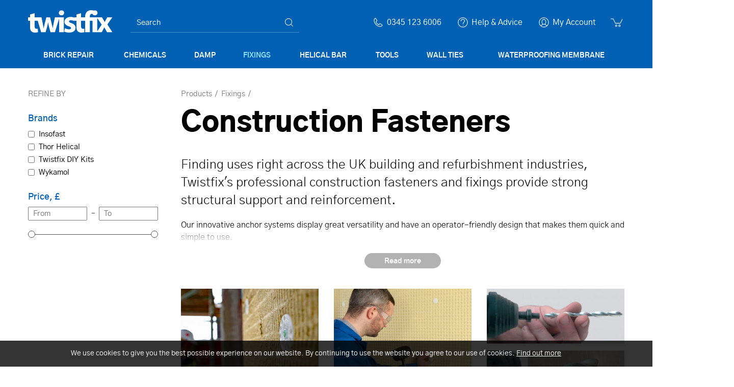

--- FILE ---
content_type: text/html; charset=utf-8
request_url: https://www.twistfix.co.uk/construction-fasteners
body_size: 15608
content:
<!DOCTYPE html>
<html lang="en-gb" prefix="og: http://ogp.me/ns#" class="category-page has-sidebar">
	<head>
		<title>Construction Fasteners | Insulation Fixings | Twistfix</title>
		<script>window.app={documentReady:[],windowLoad:[],extensions:{}};document.cookie='pxRatio='+(window.devicePixelRatio||1)+'; expires='+new Date(new Date().getTime()+1000*3600*24*365).toUTCString()+'; path=/; samesite=None; Secure';</script>
		<base target="_top" />
		<meta charset="utf-8" />
		<meta name="description" content="Twistfix's professional construction fasteners and fixings provide strong structural support and reinforcement." />
		<meta name="author" content="BS Stainless Ltd T/A Twistfix" />
		<meta name="viewport" content="width=device-width, initial-scale=1" />
		<meta name="googlebot" content="noodp" />
		<meta name="apple-mobile-web-app-title" content="Twistfix" />
		<meta property="og:type" content="product.group" />
		<meta property="og:url" content="https://www.twistfix.co.uk/construction-fasteners" />
		<meta property="og:title" content="Construction Fasteners | Insulation Fixings | Twistfix" />
		<meta property="og:description" content="Twistfix's professional construction fasteners and fixings provide strong structural support and reinforcement." />
		<meta property="og:image" content="https://www.twistfix.co.uk/images/pictures/shop/fixings/fastening-construction-fasteners-(1200x630-ffffff).jpg" />
		<meta property="og:image:secure_url" content="https://www.twistfix.co.uk/images/pictures/shop/fixings/fastening-construction-fasteners-(1200x630-ffffff).jpg" />
		<meta property="og:image:type" content="image/jpeg" />
		<meta property="og:image:width" content="1200" />
		<meta property="og:image:height" content="630" />
		<meta property="og:locale" content="en_GB" />
		<meta property="og:locale:alternate" content="en_IE" />
		<meta property="og:updated_time" content="2021-10-08T13:58:59+01:00" />
		<meta property="og:site_name" content="Twistfix" />
		<meta name="twitter:card" content="summary_large_image" />
		<meta name="twitter:title" content="Construction Fasteners | Insulation Fixings | Twistfix" />
		<meta name="twitter:description" content="Twistfix's professional construction fasteners and fixings provide strong structural support and reinforcement." />
		<meta name="twitter:image" content="https://www.twistfix.co.uk/images/pictures/shop/fixings/fastening-construction-fasteners-(840x709).jpg?mode=h" />
		<link rel="icon" type="image/png" sizes="192x192" href="/i/favicon-192x192.png" />
		<link rel="icon" type="image/png" sizes="32x32" href="/i/favicon-32x32.png" />
		<link rel="apple-touch-icon" href="/i/apple-touch-icon.png" />
		<link rel="alternate" type="application/rss+xml" href="/rss.xml" title="RSS" />
		<link rel="preload" href="/fonts/gothica1-black-webfont.woff2?v=377a0428" as="font" crossorigin />
		<link rel="preload" href="/fonts/gothica1-bold-webfont.woff2?v=613f0d94" as="font" crossorigin />
		<link rel="preload" href="/fonts/gothica1-medium-webfont.woff2?v=51748dd2" as="font" crossorigin />
		<link rel="preload" href="/fonts/gothica1-regular-webfont.woff2?v=f26890e2" as="font" crossorigin />
		<link rel="preload" href="/fonts/gothica1-light-webfont.woff2?v=c86c852b" as="font" crossorigin />
		<link rel="stylesheet" href="/main.css" />
		<script async src="/main.js"></script>
		<meta name="msvalidate.01" content="97B9DF87035FCD4EEB3022C378310FB5" />
		<meta name="google-site-verification" content="R7lATvwHbdOZnnND8lvNYPVhr0zoUMDiPhBi1gz1kVo" />
		<meta name="google-site-verification" content="GQ1flFyG3vbgG3nyjM0yM6KuFtzjI4jHJLVKZo_RLGg" />
		<meta name="alexaVerifyID" content="Zx_nzEftsXVVPLWAJcWBKZSHY6A" />
		<meta name="facebook-domain-verification" content="oz65lr4c0pm3cwxd7i1ihen8wj0lvp" />
		<meta name="p:domain_verify" content="f89f9c7e18baf37ce43b644e5bb56b4f" />
		<meta name="theme-color" content="#0061b4" />
		<link rel="manifest" href="/manifest.json" />
		<script>if('serviceWorker'in navigator){navigator.serviceWorker.getRegistrations().then(function(registrations){for(let registration of registrations){registration.unregister();}});}</script>
		<script async src="https://www.googletagmanager.com/gtag/js?id=UA-22988507-1"></script>
		<script>window.dataLayer=window.dataLayer||[];function gtag(){dataLayer.push(arguments);}
gtag('js',new Date());gtag('config',"UA-22988507-1");gtag('config',"G-L0DZ45FH1F");gtag('config',"AW-1066934023",{allow_enhanced_conversions:true});</script>
		<script>(function(w,d,s,l,i){w[l]=w[l]||[];w[l].push({'gtm.start':new Date().getTime(),event:'gtm.js'});var f=d.getElementsByTagName(s)[0],j=d.createElement(s),dl=l!='dataLayer'?'&l='+l:'';j.async=true;j.src='https://www.googletagmanager.com/gtm.js?id='+i+dl;f.parentNode.insertBefore(j,f);})(window,document,'script','dataLayer',"GTM-MX6MGD8");</script>
	</head>
	<body>
		<div id="app">
			<header class="common">
				<div class="wrap">
					<h1>Twistfix</h1>
					<div class="master-group">
						<div class="wrap">
							<div class="row">
								<div class="col-sm-3">
		<div class="logo"><span><a href="/"><img
			src="/i/logo.svg"
			alt="Twistfix"
		/></a></span></div>
								</div>
								<div class="hidden-xs col-sm-4">
		<div class="search">
			<form
				action="/search"
				method="get"
			>
				<div class="wrap">
					<span><input
						type="text"
						name="keywords"
						value=""
						placeholder="Search"
					/></span>
					<span><input
						type="submit"
						value="Search"
					/></span>
				</div>
			</form>
		</div>
								</div>
								<div class="col-sm-5">
									<button type="button" class="main-navigation-toggle" data-toggle="collapse" data-target="#main-navigation"><span><s></s><s></s><s></s></span></button>
									<div class="icon-navigation-group">
										<div class="wrap">
		<nav class="telephone-navigation">
			<ul>
				<li><a href="tel:03451236006"><span>0345 123 6006</span></a></li>
			</ul>
		</nav>
		<nav class="help-navigation">
			<ul>
				<li><a href="/help-and-advice" title="Damp Proofing and Masonry Repair Help and Advice. Got a problem? Ask Twistfix."><span>Help &amp; Advice</span></a></li>
			</ul>
		</nav>
		<nav class="member-navigation">
			<ul>
				<li><a href="/your-account"><span>My Account</span></a></li>
			</ul>
		</nav>
		<nav class="basket-navigation">
			<ul>
				<li><a href="/basket" data-mode="0" data-count="0" title="Shopping basket. Our website and technical helpline remain open for those of you"><span>Shopping basket</span></a></li>
			</ul>
		</nav>
										</div>
									</div>
								</div>
							</div>
						</div>
					</div>
					<div class="slave-group collapse" id="main-navigation">
						<div class="wrap">
		<div class="search">
			<form
				action="/search"
				method="get"
			>
				<div class="wrap">
					<span><input
						type="text"
						name="keywords"
						value=""
						placeholder="Search"
					/></span>
					<span><input
						type="submit"
						value="Search"
					/></span>
				</div>
			</form>
		</div>
		<nav class="main-navigation" data-current-category-id="32103">
			<ul>
				<li class="dropdown" data-category-id="21065" data-has-children="true"><a href="/brick-repair" title="Top-Quality Brick Repair Kits &amp; Materials Online" class="dropdown-toggle" data-toggle="dropdown"><span>Brick Repair</span></a>
					<ul class="dropdown-menu">
						<li>
							<a href="/crack-repair" data-toggle="collapse" data-target="#collapse-category-26082">Crack Repair<s class="caret"></s></a>
							<div class="collapse" id="collapse-category-26082">
								<ul>
									<li><a href="/crack-stitching">Crack Stitching</a></li>
									<li><a href="/crack-injection?cat=349239">Crack Injection</a></li>
									<li><a href="/structural-repairs">Structural Repairs</a></li>
								</ul>
							</div>
						</li>
						<li>
							<a href="/coloured-repair-mortars" data-toggle="collapse" data-target="#collapse-category-317216">Stone &amp; Brick Repair<s class="caret"></s></a>
							<div class="collapse" id="collapse-category-317216">
								<ul>
									<li><a href="/stone-repair-mortar">Stone Repair Mortar</a></li>
									<li><a href="/brick-coloured-repair-mortar">Brick Coloured Repair Mortar</a></li>
									<li><a href="/brick-stain-dye">Brick Stain Dye</a></li>
									<li><a href="/crack-injection">Crack Injection</a></li>
								</ul>
							</div>
						</li>
						<li><a href="/remedial-wall-ties?cat=21068">Remedial Wall Ties</a></li>
					</ul>
				</li>
				<li class="dropdown" data-category-id="21061" data-has-children="true"><a href="/chemicals" title="A wide range of professional chemicals for construction and refurbishment of buildings" class="dropdown-toggle" data-toggle="dropdown"><span>Chemicals</span></a>
					<ul class="dropdown-menu">
						<li><a href="/wood-preservative">Wood Preservative</a></li>
						<li><a href="/masonry-treatments">Masonry Treatments</a></li>
						<li><a href="/resins-and-fillers">Resins and Fillers</a></li>
						<li>
							<a href="/specialist-paints" data-toggle="collapse" data-target="#collapse-category-26088">Specialist Paints<s class="caret"></s></a>
							<div class="collapse" id="collapse-category-26088">
								<ul>
									<li><a href="/brick-stain-dye?cat=323220">Brick Stain Dye</a></li>
									<li><a href="/damp-proof-paint?cat=26089">Damp Proof Paint</a></li>
								</ul>
							</div>
						</li>
					</ul>
				</li>
				<li class="dropdown" data-category-id="21062" data-has-children="true"><a href="/damp" title="An array of solutions for treating rising damp, penetrating damp and condensation problems" class="dropdown-toggle" data-toggle="dropdown"><span>Damp</span></a>
					<ul class="dropdown-menu">
						<li>
							<a href="/damp-proofing" data-toggle="collapse" data-target="#collapse-category-32102">Damp Proofing<s class="caret"></s></a>
							<div class="collapse" id="collapse-category-32102">
								<ul>
									<li><a href="/damp-proofing-cream">Damp Proofing Cream</a></li>
									<li><a href="/damp-proof-membrane">Damp Proof Membrane</a></li>
									<li><a href="/damp-proof-paint">Damp Proof Paint</a></li>
									<li><a href="/electro-osmosis-damp-proofing">Electro Osmosis Damp Proofing</a></li>
								</ul>
							</div>
						</li>
						<li>
							<a href="/condensation" data-toggle="collapse" data-target="#collapse-category-26084">Condensation / Mould Removal<s class="caret"></s></a>
							<div class="collapse" id="collapse-category-26084">
								<ul>
									<li><a href="/internal-wall-insulation">Internal Wall Insulation</a></li>
									<li><a href="/home-ventilation-condensation">Home Ventilation</a></li>
								</ul>
							</div>
						</li>
						<li>
							<a href="/flood-restoration" data-toggle="collapse" data-target="#collapse-category-160173">Flood Restoration<s class="caret"></s></a>
							<div class="collapse" id="collapse-category-160173">
								<ul>
									<li><a href="/flood-protection">Flood Protection</a></li>
									<li><a href="/flood-remediation">Flood Remediation</a></li>
								</ul>
							</div>
						</li>
						<li><a href="/waterproofing-membrane?cat=313213">Waterproofing Membrane</a></li>
					</ul>
				</li>
				<li class="dropdown current" data-category-id="21064" data-has-children="true"><a href="/fixings" title="A range of professional fixings and fasteners for use in building restorations" class="dropdown-toggle" data-toggle="dropdown"><span>Fixings</span></a>
					<ul class="dropdown-menu">
						<li class="current">
							<a href="/construction-fasteners" data-toggle="collapse" data-target="#collapse-category-32103" aria-expanded="true">Construction Fasteners<s class="caret"></s></a>
							<div class="collapse in" id="collapse-category-32103">
								<ul>
									<li><a href="/insulation-fixings">Insulation Fixings</a></li>
									<li><a href="/membrane-fixing-plugs">Membrane Fixing Plugs</a></li>
									<li><a href="/thermalite-fixings">Thermalite Fixings</a></li>
								</ul>
							</div>
						</li>
						<li><a href="/remedial-wall-ties?cat=166176">Remedial Wall Ties</a></li>
					</ul>
				</li>
				<li class="dropdown" data-category-id="3181590" data-has-children="true"><a href="/helical-bar" title="High-quality helical bars for builders and engineers. Shop online for corrosion-resistant, strong, and easy-to-install reinforcement bars." class="dropdown-toggle" data-toggle="dropdown"><span>Helical Bar</span></a>
					<ul class="dropdown-menu">
						<li><a href="/helical-bars">Helical Bars</a></li>
						<li><a href="/helical-bar-kits">Helical Bar Kits</a></li>
						<li><a href="/helical-wall-ties">Helical Wall Ties</a></li>
						<li><a href="/helical-wall-tie-kits">Helical Wall Tie Kits</a></li>
						<li><a href="/long-helical-tie-bars">Long Helical Tie Bars</a></li>
					</ul>
				</li>
				<li class="dropdown" data-category-id="32099" data-has-children="true"><a href="/tools" title="When you order goods from Twistfix don’t forget to order from our range of SDS applicators and accessories." class="dropdown-toggle" data-toggle="dropdown"><span>Tools</span></a>
					<ul class="dropdown-menu">
						<li>
							<a href="/applicators" data-toggle="collapse" data-target="#collapse-category-33126">Applicators<s class="caret"></s></a>
							<div class="collapse" id="collapse-category-33126">
								<ul>
									<li><a href="/dispensing-guns">Dispensing Guns</a></li>
									<li><a href="/setting-tools">Setting Tools</a></li>
								</ul>
							</div>
						</li>
						<li>
							<a href="/sds" data-toggle="collapse" data-target="#collapse-category-37">SDS<s class="caret"></s></a>
							<div class="collapse" id="collapse-category-37">
								<ul>
									<li><a href="/drive-adaptors">Adaptors</a></li>
									<li><a href="/drill-bits">Drill Bits</a></li>
								</ul>
							</div>
						</li>
						<li>
							<a href="/survey-equipment" data-toggle="collapse" data-target="#collapse-category-33128">Survey Equipment<s class="caret"></s></a>
							<div class="collapse" id="collapse-category-33128">
								<ul>
									<li><a href="/measuring-testing">Measuring &amp; Testing</a></li>
								</ul>
							</div>
						</li>
					</ul>
				</li>
				<li class="dropdown" data-category-id="168177" data-has-children="true"><a href="/wall-ties" title="Buy premium wall ties for builders and contractors. Ideal for new builds, building extensions, and structural reinforcement projects" class="dropdown-toggle" data-toggle="dropdown"><span>Wall Ties</span></a>
					<ul class="dropdown-menu">
						<li><a href="/cavity-wall-ties">Cavity Wall Ties</a></li>
						<li><a href="/lateral-restraint">Lateral Restraint</a></li>
						<li><a href="/remedial-wall-ties">Remedial Wall Ties</a></li>
						<li><a href="/wall-starters">Wall Starters</a></li>
					</ul>
				</li>
				<li class="dropdown" data-category-id="21067" data-has-children="true"><a href="/waterproofing" title="Waterproofing products and drainage systems designed for basements and flood-affected areas. Keep your property safe and dry." class="dropdown-toggle" data-toggle="dropdown"><span>Waterproofing Membrane</span></a>
					<ul class="dropdown-menu">
						<li>
							<a href="/basement-waterproofing" data-toggle="collapse" data-target="#collapse-category-33114">Basement Waterproofing<s class="caret"></s></a>
							<div class="collapse" id="collapse-category-33114">
								<ul>
									<li><a href="/waterproofing-membrane">Waterproofing Membrane</a></li>
									<li><a href="/membrane-fixing-plugs?cat=174182">Membrane Fixing Plugs</a></li>
									<li><a href="/waterproofing-tapes">Waterproofing Tapes</a></li>
									<li><a href="/tanking">Cementitious Tanking</a></li>
								</ul>
							</div>
						</li>
						<li>
							<a href="/drainage" data-toggle="collapse" data-target="#collapse-category-156169">Drainage<s class="caret"></s></a>
							<div class="collapse" id="collapse-category-156169">
								<ul>
									<li><a href="/drainage-channel">Drainage Channel</a></li>
									<li><a href="/sump-pumps">Basement Sump Pumps</a></li>
								</ul>
							</div>
						</li>
						<li>
							<a href="/external-waterproofing" data-toggle="collapse" data-target="#collapse-category-33115">External Waterproofing<s class="caret"></s></a>
							<div class="collapse" id="collapse-category-33115">
								<ul>
									<li><a href="/external-waterproofing-2">External Waterproofing</a></li>
								</ul>
							</div>
						</li>
						<li>
							<a href="/flood-restoration?cat=165174" data-toggle="collapse" data-target="#collapse-category-160173-165174">Flood Restoration<s class="caret"></s></a>
							<div class="collapse" id="collapse-category-160173-165174">
								<ul>
									<li><a href="/flood-protection?cat=165174">Flood Protection</a></li>
									<li><a href="/flood-remediation?cat=165174">Flood Remediation</a></li>
								</ul>
							</div>
						</li>
					</ul>
				</li>
				<li class="dropdown" data-category-id="20074" data-has-children="true"><a href="/help-and-advice" title="Damp Proofing and Masonry Repair Help and Advice. Got a problem? Ask Twistfix." class="dropdown-toggle" data-toggle="dropdown"><span>Help &amp; Advice</span></a>
					<ul class="dropdown-menu">
						<li>
							<a href="/how-to-guides" data-toggle="collapse" data-target="#collapse-category-21075">How to guides<s class="caret"></s></a>
							<div class="collapse" id="collapse-category-21075">
								<ul>
									<li>
										<a href="/treating-damp" data-toggle="collapse" data-target="#collapse-category-2829413">Treating Damp<s class="caret"></s></a>
										<div class="collapse" id="collapse-category-2829413">
											<ul>
												<li><a href="/how-to-damp-proof-walls">How to Damp Proof Walls</a></li>
												<li><a href="/how-to-treat-penetrating-damp">How to Treat Penetrating Damp</a></li>
												<li><a href="/how-to-control-condensation-black-mould">How to Control Condensation &amp; Mould</a></li>
												<li><a href="/identify-repair-protect-treating-penetrating-damp">How to Identify, Repair &amp; Protect: Treating Penetrating Damp</a></li>
											</ul>
										</div>
									</li>
									<li>
										<a href="/masonry-repair" data-toggle="collapse" data-target="#collapse-category-2829418">Masonry Repair<s class="caret"></s></a>
										<div class="collapse" id="collapse-category-2829418">
											<ul>
												<li><a href="/crack-stitching-in-6-easy-steps">Crack Stitching in 6 Easy Steps</a></li>
												<li><a href="/how-to-seal-cracks-in-brickwork">How to seal cracks in brickwork</a></li>
												<li><a href="/how-to-replace-wall-ties">How to Replace Wall Ties</a></li>
												<li><a href="/how-to-fit-remedial-wall-ties-in-3-easy-steps">How to fit remedial wall ties in 3 easy steps</a></li>
												<li><a href="/how-to-use-helical-bars-for-lintel-repairs">How to Use Helical Bars for Lintel Repairs</a></li>
												<li><a href="/how-to-repair-cracked-walls">How to Repair Cracked Walls</a></li>
											</ul>
										</div>
									</li>
									<li>
										<a href="/waterproofing-basements" data-toggle="collapse" data-target="#collapse-category-2829428">Waterproofing Basements<s class="caret"></s></a>
										<div class="collapse" id="collapse-category-2829428">
											<ul>
												<li><a href="/how-to-waterproof-basement-walls-floors">How to Waterproof Basement Walls &amp; Floors</a></li>
												<li><a href="/how-to-drain-water-from-cellars-how-to-drain-water">How to drain water from cellars</a></li>
												<li><a href="/how-to-waterproof-cellar-walls-with-basement-mesh">How to waterproof cellar walls with Basement Mesh</a></li>
											</ul>
										</div>
									</li>
									<li>
										<a href="/fixing-and-fastenings" data-toggle="collapse" data-target="#collapse-category-2829434">Fixing and Fastenings<s class="caret"></s></a>
										<div class="collapse" id="collapse-category-2829434">
											<ul>
												<li><a href="/how-to-fix-warm-roof-fixings-for-pitched-roofing-2">How to fix Warm Roof Fixings for Pitched Roofing</a></li>
												<li><a href="/how-to-fix-insulated-decks-flat-warm-roof-fixings">How to fix insulated decks - Flat warm roof fixings</a></li>
												<li><a href="/how-to-test-replacement-wall-ties">How to Test Replacement Wall Ties</a></li>
											</ul>
										</div>
									</li>
									<li><a href="/how-to-guide-for-wall-tie-replacement">A Professional Guide to Wall Tie Replacement</a></li>
								</ul>
							</div>
						</li>
						<li>
							<a href="/case-studies" data-toggle="collapse" data-target="#collapse-category-21076">Case studies<s class="caret"></s></a>
							<div class="collapse" id="collapse-category-21076">
								<ul>
									<li><a href="/restored-to-glory-literally">Restored to Glory – Literally!</a></li>
									<li><a href="/zig-zag-cracks-in-herrigbone-brickwork">Zig-Zag Cracks in Herrigbone Brickwork</a></li>
									<li><a href="/baseline-8-waterproofing-membrane-a-case-study">Baseline 8 Waterproofing Membrane — A Case Study</a></li>
									<li><a href="/woodworm-killer-used-safely-at-new-forest-mill">Woodworm Killer used Safely at New Forest Mill</a></li>
									<li><a href="/woodworm-worries-solved-by-lottery-funds">Woodworm Worries Solved by Lottery Funds</a></li>
									<li><a href="/structural-stabilisation-and-crack-repair-in">Structural Stabilisation and Crack Repair in Croydon</a></li>
									<li><a href="/remedial-wall-ties-installation-for-north-london">Remedial Wall Ties Installation for North London Council</a></li>
									<li><a href="/structural-masonry-repair-work-in-exeter-cottage">Structural Masonry Repair Work in Exeter Cottage</a></li>
									<li><a href="/bed-joint-reinforcement-restores-london-house">Bed Joint Reinforcement Restores London House</a></li>
									<li><a href="/wall-tie-corrosion-zig-zag-cracks">Wall Tie Corrosion – Herringbone Brickwork Cracks</a></li>
									<li><a href="/emergency-masonry-repair-church-hall-and-music">Emergency Masonry Repair - Church &amp; School Rescued from Disaster</a></li>
									<li><a href="/airport-house-twistfix-wall-ties-used-to-repair">Airport House - Twistfix Wall Ties Used to Repair Historic Structure</a></li>
									<li><a href="/twistfix-wall-ties-elevate-birmingham-refurb">Twistfix Wall Ties Elevate Birmingham Refurb</a></li>
									<li><a href="/twistfix-ties-make-light-work-out-of-heavy-duty">Twistfix Ties make Light Work out of Heavy-duty Problem</a></li>
									<li><a href="/masonry-repair-to-historic-building-in-westminster">Masonry Repair to Historic Building in Westminster</a></li>
									<li><a href="/cracked-wall-stitching-solution">Cracked Wall Stitching Solution - Facilitated by Twistfix</a></li>
									<li><a href="/structural-repairs-successful-nbs-once">Structural Repairs Successful - NBS Once Again Use Twistfix Products</a></li>
									<li><a href="/successful-dpc-project-at-milton-keynes">Successful Damp Proofing Project at Milton Keynes Museum</a></li>
									<li><a href="/basement-waterproofing-manchester">Basement Waterproofing - Manchester Cellar Conversion</a></li>
									<li><a href="/cellar-conversion-basement">Cellar Conversion = Basement Waterproofing!</a></li>
									<li><a href="/twistfix-donate-penetrating-damp">Twistfix Donate Penetrating Damp Treatment to Sea Cadets</a></li>
									<li><a href="/masonry-repair-london-bowing-walls">Masonry Repair London - Bowing Walls Restored</a></li>
									<li><a href="/dry-rot-and-woodworm-infestation-solved">Dry Rot and Woodworm Infestation Solved by Twistfix and PermaFix</a></li>
									<li><a href="/penetrating-damp-solved-by-twistfix-and">Penetrating Damp - Solved by Twistfix and NBS</a></li>
									<li><a href="/timber-frame-houses-common-defects">Timber Frame Houses - Common Defects Repaired by Twistfix</a></li>
									<li><a href="/brick-stitching-repairs-in-nottingham">Brick Stitching Repairs in Nottingham - 1920s Property Restored</a></li>
									<li><a href="/georgian-building-restored">Georgian Building Restored with Ties &amp; Bars</a></li>
									<li><a href="/twistfix-basement-tanking-staffordshire">Twistfix Basement Tanking System in Exclusive Staffordshire Property</a></li>
									<li><a href="/protecting-heritage-twistfix-bed-joint">Protecting Heritage - Twistfix Bed Joint Reinforcement</a></li>
									<li><a href="/twistfix-products-used-to-restore">Twistfix Products Used to Restore Period Property</a></li>
									<li><a href="/bed-joint-reinforcement-at-oxford">Bed Joint Reinforcement at Oxford Garage Block</a></li>
									<li><a href="/structural-repairs-london-cafe">Structural Repairs to London Café</a></li>
									<li><a href="/restoring-history-putney-bridge">Restoring History - Putney Bridge</a></li>
									<li><a href="/manchester-tower-block-renovation">Manchester Tower Block Renovation - 20,000 Wall Ties</a></li>
									<li><a href="/structural-renovation-worcestershire">Structural Renovation to Worcestershire Farmhouse</a></li>
									<li><a href="/restoring-a-famous-faade-cambridge-city">Restoring a Famous Façade - Cambridge City Hotel</a></li>
									<li><a href="/restoration-and-renovation-cumbria">Restoration and Renovation - St. Mary's Church, Cumbria</a></li>
									<li><a href="/masonry-restoration-in-birmingham-the">Masonry Restoration in Birmingham - The Prince's Chambers</a></li>
									<li><a href="/masonry-repair-in-london-grade-ii">Masonry Repair in London - Grade II Listed Building to be Restored</a></li>
									<li><a href="/damp-control-in-southampton">Damp Control - Sympathetic Restoration in Southampton</a></li>
									<li><a href="/historic-mill-masonry-structural-repair">Historic Mill - Masonry Structural Repair in Kent</a></li>
									<li><a href="/new-damp-course-for-old-museum">New Damp Course for Old Museum</a></li>
									<li><a href="/repair-restoration-a-victorian-house">Repair &amp; Restoration - A Victorian House</a></li>
									<li><a href="/masonry-repair-in-kent-by-twistfix">Masonry Repair in Kent by Twistfix Registered Contractors</a></li>
									<li><a href="/brick-repairs-to-listed-buildings">Brick Repairs to Listed Buildings</a></li>
									<li><a href="/dry-rot-treatment-in-manchester">Dry Rot Treatment in Manchester</a></li>
									<li><a href="/cellar-tanking-in-portsmouth">Cellar Tanking in Portsmouth</a></li>
									<li><a href="/sagging-brickwork-above-windows">Sagging Brickwork above Windows Strengthened</a></li>
									<li><a href="/underground-waterproofing-essex">Underground Waterproofing by Essex Specialist</a></li>
									<li><a href="/twistfix-wall-ties-repair-power-station">Twistfix Wall Ties Repair Power Station</a></li>
									<li><a href="/renovation-to-victorian-mansion">Renovation to Victorian Mansion</a></li>
									<li><a href="/masonry-repair-to-london-shop">Masonry Repair to London Shop</a></li>
									<li><a href="/damp-proofing-works-in-birmingham">Damp Proofing Works in Birmingham - Guaranteed</a></li>
									<li><a href="/double-basement-conversion-in-putney">Double Basement Conversion in Putney</a></li>
									<li><a href="/cracking-repair-for-landlord">Cracking Repair for Landlord in Hertfordshire</a></li>
									<li><a href="/crack-stitching-at-york-minster">Crack Stitching at York Minster</a></li>
									<li><a href="/rail-bridge-repaired-at-express-speed">Rail Bridge Repaired at Express Speed</a></li>
									<li><a href="/twistfix-wall-ties-take-the-load">Twistfix Wall Ties Take the Load</a></li>
									<li><a href="/waterproof-basement-in-manchester">Waterproof Basement in Manchester</a></li>
									<li><a href="/damp-and-timber-treatment-for-sussex">Damp and Timber Treatment for Sussex Cottage</a></li>
									<li><a href="/bre-tables-london-lintel-repair">BRE Tables used for London Lintel Repair</a></li>
									<li><a href="/crack-stitching-restoration">Crack Stitching Restores Period Property</a></li>
									<li><a href="/lateral-restraint-wall-ties">Lateral Restraint Wall Ties in Manchester</a></li>
									<li><a href="/masonry-repair-building">Masonry Repair to Grade II Listed Building</a></li>
									<li><a href="/damp-survey-by-damp-specialist">Damp Survey by Damp Specialist</a></li>
									<li><a href="/bed-joint-reinforcement">Bed Joint Reinforcement Repairs London Homes</a></li>
									<li><a href="/lateral-restraint-ties-secure-essex">Lateral Restraint Ties Secure Essex Building</a></li>
									<li><a href="/helical-bars-for-oxford-council">Helical Bars for Oxford Council Structural Repairs</a></li>
									<li><a href="/basement-waterproofing-built-to-last">Basement Waterproofing - Built to Last</a></li>
									<li><a href="/crack-repair-and-refurbishment-at-city">Crack Repair and Refurbishment at City Library</a></li>
									<li><a href="/masonry-repair-london-period-property">Masonry Repair London Period Property Renovation</a></li>
									<li><a href="/damp-proofing-in-west-sussex-cottage">Damp Proofing in West Sussex Cottage Restoration</a></li>
									<li><a href="/modern-masonry-crack-repair">Modern Masonry Crack Repair</a></li>
									<li><a href="/another-perfect-solution-from-newmans">Another Perfect Solution from Newman's and Twistfix</a></li>
									<li><a href="/damp-shop-open-for-christmas">Damp Shop open for Christmas</a></li>
									<li><a href="/wall-tie-replacement-in-surrey">Wall Tie Replacement in Surrey</a></li>
									<li><a href="/lintel-failure-a-case-study">Lintel Failure - A Case Study</a></li>
									<li><a href="/twistfix-provide-basement-solution">Twistfix Provide Basement Solution</a></li>
									<li><a href="/structural-repairs-in-oxford">Structural Repairs in Oxford</a></li>
									<li><a href="/twistfix-feature-in-west-end">Twistfix Feature in West End Development</a></li>
									<li><a href="/a-stitch-in-time">A Stitch in Time</a></li>
									<li><a href="/new-cross-old-cracks">New Cross, Old Cracks</a></li>
									<li><a href="/basement-waterproofing-for-manchester">Basement Waterproofing for Manchester Home</a></li>
									<li><a href="/importance-of-drainage-in-basements">Importance of Drainage in Basements</a></li>
									<li><a href="/masonry-repair-for-london-basement">Masonry Repair for London Basement Conversion</a></li>
									<li><a href="/structural-repairs-yorkshire-stone">Structural Repairs Yorkshire Stone</a></li>
									<li><a href="/lateral-restraint-strengthens-bowing">Lateral Restraint Strengthens Bowing Walls</a></li>
									<li><a href="/masonry-repair-in-london">Masonry Repair in London by Registered  Contractor</a></li>
									<li><a href="/masonry-crack-repair-makes-wall-safe">Masonry Crack Repair Makes Wall Safe!</a></li>
									<li><a href="/structural-repairs-hampshire-listed">Structural Repairs- Hampshire Listed Building</a></li>
									<li><a href="/condensation-problem-solved">Condensation Problem Solved</a></li>
									<li><a href="/bowing-wall-structurally-secured">Bowing Wall Structurally Secured</a></li>
									<li><a href="/waterproof-membrane-saves-basement">Waterproof Membrane Saves Playroom!</a></li>
									<li><a href="/bulge-in-london-wall-restrained">Bulge in London Wall Restrained</a></li>
									<li><a href="/crack-stitching-hidden-strength">Crack Stitching – Hidden Strength</a></li>
									<li><a href="/channel-4-homes-diy-lateral-restraint">Channel 4 Homes - DIY lateral restraint technology</a></li>
								</ul>
							</div>
						</li>
						<li>
							<a href="/product-calculators" data-toggle="collapse" data-target="#collapse-category-21077">Product calculators<s class="caret"></s></a>
							<div class="collapse" id="collapse-category-21077">
								<ul>
									<li><a href="/damp-proofing-cream-calculator">How much Damp Proofing Cream do I need?</a></li>
									<li><a href="/helical-nails-calculator">How many Warm Roof Nails (Super 7) do I need?</a></li>
									<li><a href="/wall-ties-calculator">How many Wall Ties do I need?</a></li>
								</ul>
							</div>
						</li>
						<li><a href="/how-to-download-your-invoices">Your past VAT invoices</a></li>
						<li>
							<a href="/product-videos" data-toggle="collapse" data-target="#collapse-category-21078">Product videos<s class="caret"></s></a>
							<div class="collapse" id="collapse-category-21078">
								<ul>
									<li><a href="/structural-crack-repairs-using-helical-bars">Structural Crack Repairs using Helical Bars</a></li>
									<li><a href="/product-videos-remedial-wall-ties-for-masonry-wall">Remedial Wall Ties for Masonry Wall Tie Replacement</a></li>
									<li><a href="/basement-waterproofing-with-cavity-drain-membranes">Basement Waterproofing with Cavity Drain Membranes</a></li>
									<li><a href="/brick-wall-reinforcement-to-repair-window-lintel">Brick Wall Reinforcement to Repair Window Lintel Failure</a></li>
									<li><a href="/grout-free-connector-for-walls-that-meet-at-right">Grout-Free Connector for Walls that meet at Right-Angles</a></li>
									<li><a href="/strengthening-masonry-arches-bridges-tunnels-and">Strengthening Masonry Arches  Bridges Tunnels &amp; Buildings using Grouted Tie Bars</a></li>
									<li><a href="/the-twistfix-interactive-house">The Twistfix Interactive House</a></li>
									<li><a href="/damp-proofing-injection-cream-to-stop-damp-in">Damp-Proofing Injection Cream to Stop Damp in Walls</a></li>
									<li><a href="/lateral-restraint-ties-for-bulging-walls">Lateral Restraint Ties for Bulging Walls</a></li>
									<li><a href="/product-videos-electro-osmosis-damp-proofing">Electro Osmosis Damp Proofing</a></li>
									<li><a href="/tension-testing-remedial-ties">Tension Testing Remedial Ties</a></li>
								</ul>
							</div>
						</li>
						<li><a href="/specifications">Specifications</a></li>
						<li><a href="/delivery-and-returns">Delivery and returns</a></li>
						<li><a href="/personal-data">Personal data</a></li>
						<li><a href="/ai-chat-bot">Virtual Assistant</a></li>
					</ul>
				</li>
				<li data-content-id="3068"><a href="/contact-us" title="Contact Twistfix for sales or technical advice. Our team is at your service and ready to help."><span>Contact us</span></a></li>
				<li class="dropdown" data-content-id="255" data-has-children="true"><a href="/your-account" class="dropdown-toggle" data-toggle="dropdown"><span>Your account</span></a>
					<ul class="dropdown-menu">
						<li><a href="/sign-in">Member sign in</a></li>
						<li><a href="/register">Register</a></li>
						<li><a href="/order-tracking">Order Confirmation</a></li>
						<li><a href="/recently-viewed">Recently viewed</a></li>
					</ul>
				</li>
			</ul>
		</nav>
						</div>
					</div>
				</div>
			</header>
			<main>
				<section class="wrap">
		<div class="row">
			<div class="col-md-3">
				<div class="hidden-xs hidden-sm">
		<form class="filter deferred-animation" data-hash="baab">
			<input type="hidden" name="category" value="32103" />
			<div>
				<div class="filter-heading"><strong>Refine by</strong></div>
				<div class="filter-sections-reset filter-reset"><a>Clear all</a></div>
				<div class="filter-section" data-name="brands">
					<div class="filter-section-title"><strong>Brands</strong></div>
					<div class="filter-section-reset filter-reset"><a>Clear</a></div>
					<div class="filter-section-items">
						<ul>
							<li><label><input type="checkbox" name="brands[]" value="325232" /> <span>Insofast</span></label></li>
							<li><label><input type="checkbox" name="brands[]" value="323225" /> <span>Thor Helical</span></label></li>
							<li><label><input type="checkbox" name="brands[]" value="2829557" /> <span>Twistfix DIY Kits</span></label></li>
							<li><label><input type="checkbox" name="brands[]" value="323223" /> <span>Wykamol</span></label></li>
						</ul>
					</div>
				</div>
				<div class="filter-section" data-name="price">
					<div class="filter-section-title"><strong>Price, &pound;</strong></div>
					<div class="filter-section-reset filter-reset"><a>Clear</a></div>
					<div class="filter-section-items">
						<div class="filter-price-group"><label><input
							type="text"
							name="priceFrom"
							value=""
							maxlength="10"
							placeholder="From"
							data-min-value="0"
						/></label> <span>&ndash;</span> <label><input
							type="text"
							name="priceTo"
							value=""
							maxlength="10"
							placeholder="To"
							data-max-value="573"
						/></label></div>
						<div class="filter-price-slider"></div>
					</div>
				</div>
				<div class="filter-submit"><input type="submit" value="Apply" /></div>
			</div>
		</form>
				</div>
			</div>
			<div class="col-md-9">
		<button class="filter-toggle"><span>Filter</span></button>
		<div class="filter-contents">
		<nav class="breadcrumb-navigation">
			<ol itemscope="itemscope" itemtype="http://schema.org/BreadcrumbList">
				<li itemprop="itemListElement" itemscope="itemscope" itemtype="http://schema.org/ListItem">
					<a href="/products" itemprop="item" itemtype="http://schema.org/Thing"><span itemprop="name">Products</span></a>
					<meta itemprop="position" content="1" />
				</li>
				<li itemprop="itemListElement" itemscope="itemscope" itemtype="http://schema.org/ListItem">
					<a href="/fixings" itemprop="item" itemtype="http://schema.org/Thing"><span itemprop="name">Fixings</span></a>
					<meta itemprop="position" content="2" />
				</li>
			</ol>
		</nav>
		<h1>Construction Fasteners</h1>
<p class="lead">Finding uses right across the UK building and refurbishment industries, Twistfix's professional construction fasteners and fixings provide strong structural support and reinforcement.</p>    <p>Our innovative anchor systems display great versatility and have an operator-friendly design that makes them quick and simple to use.</p>    		<div class="shortify">
			<div class="shortify-content collapse" id="shortify-0">    <p><img loading="lazy" class="content-image" alt="" border="0" height="1" imgerror="1" src="/images/common/pixel-blank.gif" width="1" />The Twistfix range of fastener solutions includes products designed to fix difficult materials, such as insulation, waterproofing membranes and plasterboard, to a multitude of building substrata including brick, thermal block, concrete and timber. Regularly specified by professional architects and structural engineers to a number of high-profile domestic and international projects, this extensive range of reliable construction fasteners represents the widest choice of&nbsp;<a href="/insulation-fixings">insulation fixings</a>&nbsp;available in the UK to tradesmen, construction firms, contractors and DIY enthusiasts, offering an intelligent, uncomplicated approach to fastening problems.</p>    <h4><strong>As with all of our products, these versatile fastening solutions are manufactured to the highest standards and are designed to work first time, providing a rapid installation rate. Our highly-trained technical department are always available to give specific project advice for using our <a href="/membrane-fixing-plugs">membrane fixing plugs</a>, сonstruction fasteners, <a href="/thermalite-fixings">thermalite fixings</a>&nbsp;and <a href="/wall-ties">wall ties</a> for new construction or renovation applications.</strong></h4>
</div>
			<div class="shortify-toggle">
				<button
					data-toggle="collapse"
					data-target="#shortify-0"
					data-show-value="Read more"
					data-hide-value="Collapse"
				><span>Read more/Collapse</span></button>
				<s></s>
			</div>
		</div>
		<div class="category-group">
			<div class="wrap">
		<section class="category-item deferred-animation">
			<div class="wrap">
				<div class="category-image"><a
					href="/insulation-fixings"
				><span><img
					src="[data-uri]"
					data-src="/images/pictures/shop/fixings/insulation-fixings/insulation-fixings-(category).jpg"
					data-lazy
					width="320"
					height="272"
					alt="Insulation Fixings"
				/></span></a></div>
				<h2 class="category-title"><a
					href="/insulation-fixings"
				><span>Insulation Fixings</span></a></h2>
			</div>
		</section>
		<section class="category-item deferred-animation">
			<div class="wrap">
				<div class="category-image"><a
					href="/membrane-fixing-plugs"
				><span><img
					src="[data-uri]"
					data-src="/images/pictures/shop/fixings/membrane-fixing-plugs/plugs-for-fitting-membranes-(category).jpg"
					data-lazy
					width="320"
					height="272"
					alt="Membrane Fixing Plugs"
				/></span></a></div>
				<h2 class="category-title"><a
					href="/membrane-fixing-plugs"
				><span>Membrane Fixing Plugs</span></a></h2>
			</div>
		</section>
		<section class="category-item deferred-animation">
			<div class="wrap">
				<div class="category-image"><a
					href="/thermalite-fixings"
				><span><img
					src="[data-uri]"
					data-src="/images/pictures/old/products/structural/wall-ties/thermalite-fixings-airtwist-construction-fasteners-(category).jpg"
					data-lazy
					width="320"
					height="272"
					alt="Thermalite Fixings"
				/></span></a></div>
				<h2 class="category-title"><a
					href="/thermalite-fixings"
				><span>Thermalite Fixings</span></a></h2>
			</div>
		</section>
			</div>
		</div>
		<div class="dashboard product-dashboard">
			<div class="wrap">
				<div class="product-dashboard-count">
					<div>14 items</div>
				</div>
				<div class="product-dashboard-sorting">
					<form action="/construction-fasteners" method="post" autocomplete="off">
						<div class="dashboard-form-title">Sort by:</div>
						<div class="dashboard-form-value">
							<div class="pseudo-select">
								<label>Relevance<span class="caret"></span></label>
								<select name="sorting">
									<option value="0" selected="selected">Relevance</option>
									<option value="1">Price low–high</option>
									<option value="2">Price high–low</option>
									<option value="3">Name A–Z</option>
									<option value="4">Name Z–A</option>
								</select>
							</div>
						</div>
					</form>
				</div>
			</div>
		</div>
		<div class="product-group">
			<div class="wrap">
		<section class="product-item deferred-animation">
			<div class="wrap">
				<div class="product-image"><a
					href="/twist-nails"
				><span><img
					src="[data-uri]"
					data-src="/images/pictures/shop/fire-proof/fireproof-products/fire-resistant-fasteners/batten-fixings-7mm-2-(product).jpg?mode=v"
					data-lazy
					width="304"
					height="272"
					alt="Twist Nails"
				/></span></a></div>
				<h2 class="product-title"><a
					href="/twist-nails"
				><span>Twist Nails</span></a></h2>
				<div class="product-description">
					<div>Twistfix Twist Nails are zinc-plated, helical nails ideal for fixing timber battens to masonry walls. Easy to install without pilot holes in lightweight blocks, they provide strong, reliable fastening for dry-lining and other timber applications.</div>
					<div><a href="/twist-nails">Read more</a></div>
				</div>
				<div class="product-prices">
					<div class="wrap" data-before="Prices from:">
		<dl class="product-price-exc-vat">
			<dt class="product-price-exc-vat-label">Price excl. VAT</dt>
			<dd class="product-price-exc-vat-value" data-after="excl. VAT">&pound;39.00</dd>
		</dl>
		<dl class="product-price-inc-vat">
			<dt class="product-price-inc-vat-label">Price incl. VAT</dt>
			<dd class="product-price-inc-vat-value" data-after="incl. VAT">&pound;46.80</dd>
		</dl>
					</div>
				</div>
				<form class="product-form">
					<div>
						<button
							type="submit"
							formaction="/twist-nails"
							formmethod="get"
							class="btn btn-default"
						>Select options</button>
					</div>
				</form>
			</div>
		</section>
		<section class="product-item deferred-animation">
			<div class="wrap">
				<div class="product-image"><a
					href="/membrane-plugs"
				><span><img
					src="[data-uri]"
					data-src="/images/pictures/shop/waterproofing/basement-waterproofing/waterproof-membrane/brick-plugs-and-seals-(product).jpg?mode=v"
					data-lazy
					width="302"
					height="272"
					alt="Membrane Plugs"
				/></span></a></div>
				<h2 class="product-title"><a
					href="/membrane-plugs"
				><span>Membrane Plugs</span></a></h2>
				<div class="product-description">
					<div>Hammer-in fixing with waterproof seal for use with Baseline 8 &amp; Thermseal waterproofing membranes. Screw wall studs directly into aperture located in plug head. Quantity: Box of 200</div>
					<div><a href="/membrane-plugs">Read more</a></div>
				</div>
				<div class="product-prices">
					<div class="wrap">
		<dl class="product-price-exc-vat">
			<dt class="product-price-exc-vat-label">Price excl. VAT</dt>
			<dd class="product-price-exc-vat-value" data-after="excl. VAT">&pound;46.00</dd>
		</dl>
		<dl class="product-price-inc-vat">
			<dt class="product-price-inc-vat-label">Price incl. VAT</dt>
			<dd class="product-price-inc-vat-value" data-after="incl. VAT">&pound;55.20</dd>
		</dl>
					</div>
				</div>
				<form class="product-form">
					<div>
						<input type="hidden" name="productId" value="11159" />
						<input
							type="number"
							name="count"
							value="1"
							min="1"
							max="20"
							step="1"
							required="required"
							class="form-control"
						/>
						<button
							type="submit"
							formaction="/common/ajax/update-basket.html"
							formmethod="post"
							class="btn btn-default"
							data-name="add-to-basket"
							data-tooltip-config="{&quot;content&quot;:&quot;The product has been added to &lt;a href=\&quot;/basket\&quot;&gt;your&amp;nbsp;basket&lt;\/a&gt;&quot;}"
						>Add to basket</button>
					</div>
				</form>
			</div>
		</section>
		<section class="product-item deferred-animation">
			<div class="wrap">
				<div class="product-image"><a
					href="/metal-insulation-fixings"
				><span><img
					src="[data-uri]"
					data-src="/images/pictures/shop/fire-proof/fireproof-products/fire-resistant-fasteners/metal-insulation-fixings-stainless-2-(product).jpg?mode=h"
					data-lazy
					width="320"
					height="270"
					alt="Metal Insulation Fixings - Stainless"
				/></span></a></div>
				<h2 class="product-title"><a
					href="/metal-insulation-fixings"
				><span>Metal Insulation Fixings - Stainless</span></a></h2>
				<div class="product-description">
					<div>Metal insulation fixings for anchoring Rockwool &amp; Knauff fireproof insulation panels to masonry walls &amp; concrete soffits. Corrosion resistant Stainless Steel Rendalath fixing - Pack sizes 20 &amp; 400</div>
					<div><a href="/metal-insulation-fixings">Read more</a></div>
				</div>
				<div class="product-prices">
					<div class="wrap" data-before="Prices from:">
		<dl class="product-price-exc-vat">
			<dt class="product-price-exc-vat-label">Price excl. VAT</dt>
			<dd class="product-price-exc-vat-value" data-after="excl. VAT">&pound;12.97</dd>
		</dl>
		<dl class="product-price-inc-vat">
			<dt class="product-price-inc-vat-label">Price incl. VAT</dt>
			<dd class="product-price-inc-vat-value" data-after="incl. VAT">&pound;15.56</dd>
		</dl>
					</div>
				</div>
				<form class="product-form">
					<div>
						<button
							type="submit"
							formaction="/metal-insulation-fixings"
							formmethod="get"
							class="btn btn-default"
						>Select options</button>
					</div>
				</form>
			</div>
		</section>
		<section class="product-item deferred-animation">
			<div class="wrap">
				<div class="product-image"><a
					href="/flat-roof-insulation-fixings-galvanised"
				><span><img
					src="[data-uri]"
					data-src="/images/pictures/shop/fixings/flat-roof-fixing-zp-v2-2-(product).jpg?mode=v"
					data-lazy
					width="302"
					height="272"
					alt="Flat Roof Insulation Fixings - Galvanised"
				/></span></a></div>
				<h2 class="product-title"><a
					href="/flat-roof-insulation-fixings-galvanised"
				><span>Flat Roof Insulation Fixings - Galvanised</span></a></h2>
				<div class="product-description">
					<div>Galvanised helical warm roof nails for secure fixing of Kingspan 6mm ply-faced insulation boards to joists or rafters. Durable hammer-in fixings for flat warm roof applications, suitable for 40–185mm boards. Available in packs of 20 or a 400 box</div>
					<div><a href="/flat-roof-insulation-fixings-galvanised">Read more</a></div>
				</div>
				<div class="product-prices">
					<div class="wrap" data-before="Prices from:">
		<dl class="product-price-exc-vat">
			<dt class="product-price-exc-vat-label">Price excl. VAT</dt>
			<dd class="product-price-exc-vat-value" data-after="excl. VAT">&pound;7.83</dd>
		</dl>
		<dl class="product-price-inc-vat">
			<dt class="product-price-inc-vat-label">Price incl. VAT</dt>
			<dd class="product-price-inc-vat-value" data-after="incl. VAT">&pound;9.40</dd>
		</dl>
					</div>
				</div>
				<form class="product-form">
					<div>
						<button
							type="submit"
							formaction="/flat-roof-insulation-fixings-galvanised"
							formmethod="get"
							class="btn btn-default"
						>Select options</button>
					</div>
				</form>
			</div>
		</section>
		<section class="product-item deferred-animation">
			<div class="wrap">
				<div class="product-image"><a
					href="/fixings-for-insulated-plasterboard"
				><span><img
					src="[data-uri]"
					data-src="/images/pictures/shop/fixings/plasterboard-fixing-zp-2-(product).jpg?mode=v"
					data-lazy
					width="302"
					height="272"
					alt="Metal Fixings for Insulated Plasterboard"
				/></span></a></div>
				<h2 class="product-title"><a
					href="/fixings-for-insulated-plasterboard"
				><span>Metal Fixings for Insulated Plasterboard</span></a></h2>
				<div class="product-description">
					<div>Fixings for securing insulated plasterboard sheets to brick and block walls. Fire proof fasteners with galvanized coating for internal solid wall insulation in packs of 20 or boxes of 400</div>
					<div><a href="/fixings-for-insulated-plasterboard">Read more</a></div>
				</div>
				<div class="product-prices">
					<div class="wrap" data-before="Prices from:">
		<dl class="product-price-exc-vat">
			<dt class="product-price-exc-vat-label">Price excl. VAT</dt>
			<dd class="product-price-exc-vat-value" data-after="excl. VAT">&pound;10.45</dd>
		</dl>
		<dl class="product-price-inc-vat">
			<dt class="product-price-inc-vat-label">Price incl. VAT</dt>
			<dd class="product-price-inc-vat-value" data-after="incl. VAT">&pound;12.54</dd>
		</dl>
					</div>
				</div>
				<form class="product-form">
					<div>
						<button
							type="submit"
							formaction="/fixings-for-insulated-plasterboard"
							formmethod="get"
							class="btn btn-default"
						>Select options</button>
					</div>
				</form>
			</div>
		</section>
		<section class="product-item deferred-animation">
			<div class="wrap">
				<div class="product-image"><a
					href="/warm-roof-deck-insulation-fixings"
				><span><img
					src="[data-uri]"
					data-src="/images/pictures/shop/fixings/flat-roof-fixing-stainless-2-(product).jpg?mode=v"
					data-lazy
					width="302"
					height="272"
					alt="Warm Roof Deck Insulation Fixings - Stainless"
				/></span></a></div>
				<h2 class="product-title"><a
					href="/warm-roof-deck-insulation-fixings"
				><span>Warm Roof Deck Insulation Fixings - Stainless</span></a></h2>
				<div class="product-description">
					<div>Insulation fasteners for fixing ply-faced Celotex or Kingspan decking boards. Hammer in fixings for flat warm roof deck insulation upto 210mm deep. Rust resistant Stainless Steel - 20 Pk or 400 Box</div>
					<div><a href="/warm-roof-deck-insulation-fixings">Read more</a></div>
				</div>
				<div class="product-prices">
					<div class="wrap" data-before="Prices from:">
		<dl class="product-price-exc-vat">
			<dt class="product-price-exc-vat-label">Price excl. VAT</dt>
			<dd class="product-price-exc-vat-value" data-after="excl. VAT">&pound;12.56</dd>
		</dl>
		<dl class="product-price-inc-vat">
			<dt class="product-price-inc-vat-label">Price incl. VAT</dt>
			<dd class="product-price-inc-vat-value" data-after="incl. VAT">&pound;15.07</dd>
		</dl>
					</div>
				</div>
				<form class="product-form">
					<div>
						<button
							type="submit"
							formaction="/warm-roof-deck-insulation-fixings"
							formmethod="get"
							class="btn btn-default"
						>Select options</button>
					</div>
				</form>
			</div>
		</section>
		<section class="product-item deferred-animation">
			<div class="wrap">
				<div class="product-image"><a
					href="/warm-roof-fixings"
				><span><img
					src="[data-uri]"
					data-src="/images/pictures/shop/roofing/warm-roofing/warm-roof-fixing/super-7-22-(product).jpg?mode=h"
					data-lazy
					width="320"
					height="240"
					alt="Warm Roof Fixings"
				/></span></a></div>
				<h2 class="product-title"><a
					href="/warm-roof-fixings"
				><span>Warm Roof Fixings</span></a></h2>
				<div class="product-description">
					<div>Superior warm roof nails for fixing Kingspan or Celotex insulation between counter-batten &amp; rafter. Powerful Super-7 fixings reduce warm roofing costs by virtue of less nailing – Pack Quantity 50</div>
					<div><a href="/warm-roof-fixings">Read more</a></div>
				</div>
				<div class="product-prices">
					<div class="wrap" data-before="Prices from:">
		<dl class="product-price-exc-vat">
			<dt class="product-price-exc-vat-label">Price excl. VAT</dt>
			<dd class="product-price-exc-vat-value" data-after="excl. VAT">&pound;21.57</dd>
		</dl>
		<dl class="product-price-inc-vat">
			<dt class="product-price-inc-vat-label">Price incl. VAT</dt>
			<dd class="product-price-inc-vat-value" data-after="incl. VAT">&pound;25.88</dd>
		</dl>
					</div>
				</div>
				<form class="product-form">
					<div>
						<button
							type="submit"
							formaction="/warm-roof-fixings"
							formmethod="get"
							class="btn btn-default"
						>Select options</button>
					</div>
				</form>
			</div>
		</section>
		<section class="product-item deferred-animation">
			<div class="wrap">
				<div class="product-image"><a
					href="/insulation-fixing-anchors-zp"
				><span><img
					src="[data-uri]"
					data-src="/images/pictures/shop/fire-proof/fireproof-products/fire-resistant-fasteners/soffit-anchors-zp-2-2-(product).jpg?mode=v"
					data-lazy
					width="302"
					height="272"
					alt="Insulation Fixing Anchors ZP"
				/></span></a></div>
				<h2 class="product-title"><a
					href="/insulation-fixing-anchors-zp"
				><span>Insulation Fixing Anchors ZP</span></a></h2>
				<div class="product-description">
					<div>Zinc plated insulation fixing for anchoring mineral wool and rigid insulation panels to masonry walls &amp; concrete soffits. Galvanised Rendalath fixing - Pack sizes 20 bags &amp; 400 boxes</div>
					<div><a href="/insulation-fixing-anchors-zp">Read more</a></div>
				</div>
				<div class="product-prices">
					<div class="wrap" data-before="Prices from:">
		<dl class="product-price-exc-vat">
			<dt class="product-price-exc-vat-label">Price excl. VAT</dt>
			<dd class="product-price-exc-vat-value" data-after="excl. VAT">&pound;10.67</dd>
		</dl>
		<dl class="product-price-inc-vat">
			<dt class="product-price-inc-vat-label">Price incl. VAT</dt>
			<dd class="product-price-inc-vat-value" data-after="incl. VAT">&pound;12.80</dd>
		</dl>
					</div>
				</div>
				<form class="product-form">
					<div>
						<button
							type="submit"
							formaction="/insulation-fixing-anchors-zp"
							formmethod="get"
							class="btn btn-default"
						>Select options</button>
					</div>
				</form>
			</div>
		</section>
		<section class="product-item deferred-animation">
			<div class="wrap">
				<div class="product-image"><a
					href="/wall-insulation-anchors-mechanical"
				><span><img
					src="[data-uri]"
					data-src="/images/pictures/shop/fixings/wall-insulation-anchors-2-(product).jpg?mode=v"
					data-lazy
					width="302"
					height="272"
					alt="Wall Insulation Anchors - Mechanical"
				/></span></a></div>
				<h2 class="product-title"><a
					href="/wall-insulation-anchors-mechanical"
				><span>Wall Insulation Anchors - Mechanical</span></a></h2>
				<div class="product-description">
					<div>Mechanical insulation anchor with plastic plug and glass filled nylon drive pin for fixing Kingspan &amp; Celotex wall insulation. Use with load spreading washer for fixing mineral wool. Sizes: 70 - 180mm Long. Box Qty: 250</div>
					<div><a href="/wall-insulation-anchors-mechanical">Read more</a></div>
				</div>
				<div class="product-prices">
					<div class="wrap" data-before="Prices from:">
		<dl class="product-price-exc-vat">
			<dt class="product-price-exc-vat-label">Price excl. VAT</dt>
			<dd class="product-price-exc-vat-value" data-after="excl. VAT">&pound;24.00</dd>
		</dl>
		<dl class="product-price-inc-vat">
			<dt class="product-price-inc-vat-label">Price incl. VAT</dt>
			<dd class="product-price-inc-vat-value" data-after="incl. VAT">&pound;28.80</dd>
		</dl>
					</div>
				</div>
				<form class="product-form">
					<div>
						<button
							type="submit"
							formaction="/wall-insulation-anchors-mechanical"
							formmethod="get"
							class="btn btn-default"
						>Select options</button>
					</div>
				</form>
			</div>
		</section>
		<section class="product-item deferred-animation">
			<div class="wrap">
				<div class="product-image"><a
					href="/plaster-plugs"
				><span><img
					src="[data-uri]"
					data-src="/images/pictures/shop/waterproofing/basement-waterproofing/waterproof-membrane/plaster-plugs-in-trangle-(product).jpg?mode=v"
					data-lazy
					width="302"
					height="272"
					alt="Plaster Plugs"
				/></span></a></div>
				<h2 class="product-title"><a
					href="/plaster-plugs"
				><span>Plaster Plugs</span></a></h2>
				<div class="product-description">
					<div>Hammer-in fixing for use with Baseline Mesh waterproofing membrane. Keyed surface to receive direct application of wall plaster or plasterboard on adhesive dabs.  -  Box Quantity: 200</div>
					<div><a href="/plaster-plugs">Read more</a></div>
				</div>
				<div class="product-prices">
					<div class="wrap">
		<dl class="product-price-exc-vat">
			<dt class="product-price-exc-vat-label">Price excl. VAT</dt>
			<dd class="product-price-exc-vat-value" data-after="excl. VAT">&pound;16.00</dd>
		</dl>
		<dl class="product-price-inc-vat">
			<dt class="product-price-inc-vat-label">Price incl. VAT</dt>
			<dd class="product-price-inc-vat-value" data-after="incl. VAT">&pound;19.20</dd>
		</dl>
					</div>
				</div>
				<form class="product-form">
					<div>
						<input type="hidden" name="productId" value="11157" />
						<input
							type="number"
							name="count"
							value="1"
							min="1"
							max="25"
							step="1"
							required="required"
							class="form-control"
						/>
						<button
							type="submit"
							formaction="/common/ajax/update-basket.html"
							formmethod="post"
							class="btn btn-default"
							data-name="add-to-basket"
							data-tooltip-config="{&quot;content&quot;:&quot;The product has been added to &lt;a href=\&quot;/basket\&quot;&gt;your&amp;nbsp;basket&lt;\/a&gt;&quot;}"
						>Add to basket</button>
					</div>
				</form>
			</div>
		</section>
		<section class="product-item deferred-animation">
			<div class="wrap">
				<div class="product-image"><a
					href="/mesh-membrane-plugs"
				><span><img
					src="[data-uri]"
					data-src="/images/pictures/shop/waterproofing/basement-waterproofing/waterproof-membrane/mesh-membrane-plugs-and-seals-(product).jpg?mode=v"
					data-lazy
					width="302"
					height="272"
					alt="Mesh Membrane Plugs"
				/></span></a></div>
				<h2 class="product-title"><a
					href="/mesh-membrane-plugs"
				><span>Mesh Membrane Plugs</span></a></h2>
				<div class="product-description">
					<div>Hammer-in fixing with waterproof seal for use with air gap mesh membranes.  Roughened head provides a key for plaster finishes. Bag quantity: 200</div>
					<div><a href="/mesh-membrane-plugs">Read more</a></div>
				</div>
				<div class="product-prices">
					<div class="wrap">
		<dl class="product-price-exc-vat">
			<dt class="product-price-exc-vat-label">Price excl. VAT</dt>
			<dd class="product-price-exc-vat-value" data-after="excl. VAT">&pound;25.60</dd>
		</dl>
		<dl class="product-price-inc-vat">
			<dt class="product-price-inc-vat-label">Price incl. VAT</dt>
			<dd class="product-price-inc-vat-value" data-after="incl. VAT">&pound;30.72</dd>
		</dl>
					</div>
				</div>
				<form class="product-form">
					<div>
						<input type="hidden" name="productId" value="11160" />
						<input
							type="number"
							name="count"
							value="1"
							min="1"
							max="20"
							step="1"
							required="required"
							class="form-control"
						/>
						<button
							type="submit"
							formaction="/common/ajax/update-basket.html"
							formmethod="post"
							class="btn btn-default"
							data-name="add-to-basket"
							data-tooltip-config="{&quot;content&quot;:&quot;The product has been added to &lt;a href=\&quot;/basket\&quot;&gt;your&amp;nbsp;basket&lt;\/a&gt;&quot;}"
						>Add to basket</button>
					</div>
				</form>
			</div>
		</section>
		<section class="product-item deferred-animation">
			<div class="wrap">
				<div class="product-image"><a
					href="/waterproofing-rope"
				><span><img
					src="[data-uri]"
					data-src="/images/pictures/shop/waterproofing/basement-waterproofing/waterproofing-tape/wykrope-2web-(product).jpg?mode=v"
					data-lazy
					width="272"
					height="272"
					alt="Waterproofing Rope 5m"
				/></span></a></div>
				<h2 class="product-title"><a
					href="/waterproofing-rope"
				><span>Waterproofing Rope 5m</span></a></h2>
				<div class="product-description">
					<div>A flexible waterproofing rope for for sealing brick and plaster plugs when fixing waterproof tanking membrane systems to walls. Can be used as a tape. 5m x 10mm</div>
					<div><a href="/waterproofing-rope">Read more</a></div>
				</div>
				<div class="product-prices">
					<div class="wrap">
		<dl class="product-price-exc-vat">
			<dt class="product-price-exc-vat-label">Price excl. VAT</dt>
			<dd class="product-price-exc-vat-value" data-after="excl. VAT">&pound;8.99</dd>
		</dl>
		<dl class="product-price-inc-vat">
			<dt class="product-price-inc-vat-label">Price incl. VAT</dt>
			<dd class="product-price-inc-vat-value" data-after="incl. VAT">&pound;10.79</dd>
		</dl>
					</div>
				</div>
				<form class="product-form">
					<div>
						<input type="hidden" name="productId" value="11152" />
						<input
							type="number"
							name="count"
							value="1"
							min="1"
							max="63"
							step="1"
							required="required"
							class="form-control"
						/>
						<button
							type="submit"
							formaction="/common/ajax/update-basket.html"
							formmethod="post"
							class="btn btn-default"
							data-name="add-to-basket"
							data-tooltip-config="{&quot;content&quot;:&quot;The product has been added to &lt;a href=\&quot;/basket\&quot;&gt;your&amp;nbsp;basket&lt;\/a&gt;&quot;}"
						>Add to basket</button>
					</div>
				</form>
			</div>
		</section>
		<section class="product-item deferred-animation">
			<div class="wrap">
				<div class="product-image"><a
					href="/waterproofing-wall-tie"
				><span><img
					src="[data-uri]"
					data-src="/images/pictures/shop/wall-ties/wall-ties/remedial-wall-ties/waterproofing-tie-3-(product).jpg?mode=h"
					data-lazy
					width="320"
					height="240"
					alt="Waterproofing Wall Tie"
				/></span></a></div>
				<h2 class="product-title"><a
					href="/waterproofing-wall-tie"
				><span>Waterproofing Wall Tie</span></a></h2>
				<div class="product-description">
					<div>This 2-part brick tie services the basement waterproofing industry. The fastener arrangement comprises a polypropylene plug fitted with a  seal, and a stainless steel helical tie. Quantity: 50</div>
					<div><a href="/waterproofing-wall-tie">Read more</a></div>
				</div>
				<div class="product-prices">
					<div class="wrap" data-before="Prices from:">
		<dl class="product-price-exc-vat">
			<dt class="product-price-exc-vat-label">Price excl. VAT</dt>
			<dd class="product-price-exc-vat-value" data-after="excl. VAT">&pound;85.00</dd>
		</dl>
		<dl class="product-price-inc-vat">
			<dt class="product-price-inc-vat-label">Price incl. VAT</dt>
			<dd class="product-price-inc-vat-value" data-after="incl. VAT">&pound;102.00</dd>
		</dl>
					</div>
				</div>
				<form class="product-form">
					<div>
						<button
							type="submit"
							formaction="/waterproofing-wall-tie"
							formmethod="get"
							class="btn btn-default"
						>Select options</button>
					</div>
				</form>
			</div>
		</section>
		<section class="product-item deferred-animation">
			<div class="wrap">
				<div class="product-image"><a
					href="/masonry-ties-thin-joint"
				><span><img
					src="[data-uri]"
					data-src="/images/pictures/shop/fixings/thermalite-fixings/thin-joint-22-(product).jpg?mode=v"
					data-lazy
					width="302"
					height="272"
					alt="Masonry Ties - Thin Joint"
				/></span></a></div>
				<h2 class="product-title"><a
					href="/masonry-ties-thin-joint"
				><span>Masonry Ties - Thin Joint</span></a></h2>
				<div class="product-description">
					<div>Thin joint ties for use with Thermalite, Durox and Celcon Aircrete blockwork. Used in cavity construction to tie Aircrete masonry to brick facades. - Pack Quantity 50</div>
					<div><a href="/masonry-ties-thin-joint">Read more</a></div>
				</div>
				<div class="product-prices">
					<div class="wrap" data-before="Prices from:">
		<dl class="product-price-exc-vat">
			<dt class="product-price-exc-vat-label">Price excl. VAT</dt>
			<dd class="product-price-exc-vat-value" data-after="excl. VAT">&pound;28.40</dd>
		</dl>
		<dl class="product-price-inc-vat">
			<dt class="product-price-inc-vat-label">Price incl. VAT</dt>
			<dd class="product-price-inc-vat-value" data-after="incl. VAT">&pound;34.08</dd>
		</dl>
					</div>
				</div>
				<form class="product-form">
					<div>
						<button
							type="submit"
							formaction="/masonry-ties-thin-joint"
							formmethod="get"
							class="btn btn-default"
						>Select options</button>
					</div>
				</form>
			</div>
		</section>
			</div>
		</div>
		</div>
			</div>
		</div>
				</section>
			</main>
			<footer class="common">
		<div class="modified-date">
			<p><small>Page updated <time datetime="2021-10-08T13:58:59+01:00">8th Oct 2021, 13:58</time></small></p>
		</div>
				<div class="wrap">
					<div class="slave-group">
						<div class="wrap">
							<div class="reviews-widget">
								<div id="badge-ribbon"></div>
							</div>
							<script async src="https://widget.reviews.co.uk/badge-ribbon/dist.js"></script>
							<script>app.windowLoad.push(function(){function check(){if('reviewsBadgeRibbon'in window){reviewsBadgeRibbon("badge-ribbon",{store:"twistfix-ltd",mono:"",size:"small"});}else{setTimeout(function(){check();},500);}}
check();});</script>
						</div>
					</div>
					<div class="master-group">
						<div class="wrap">
		<nav class="additional-navigation">
			<ul>
				<li><a href="/about-us" title="Twistfix supplies best-quality building repair products. Buy online for great value low prices. Superb service, expert advice, and fast UK delivery.">About Twistfix</a></li>
				<li><a href="/blog" title="Twistfix blog, news articles and press releases on damp proofing, crack reinforcement, wall crack repair">Newsroom</a></li>
				<li class="current"><a href="/products" title="Buy masonry products: damp proofing, wall ties, crack repair and basement waterproofing products online">Products</a></li>
				<li><a href="/contact-us" title="Contact Twistfix for sales or technical advice. Our team is at your service and ready to help.">Contact us</a></li>
				<li><a href="/library" title="Twistfix files library. Downloads resources directly from our website.">Downloads</a></li>
				<li><a href="/using-this-website" title="Read these conditions of use carefully before using this web site. Using this web site indicates that you accept these provisions.">Using this website</a></li>
				<li><a href="/terms-and-conditions" title="Terms and conditions of the Twistfix website - damp proofing, wall ties, crack repair and basement waterproofing.">Terms and conditions</a></li>
				<li><a href="/privacy-policy" title="This privacy policy is applicable to this Site. If you have any questions about this Privacy Policy, please contact us">Privacy policy</a></li>
				<li><a href="/site-map" title="Twistfix website map: damp proofing, wall ties, crack repair and basement waterproofing, etc.">Site map</a></li>
				<li><a href="/search" title="Search the Twistfix website for products, information, news articles, datasheets and more.">Search</a></li>
			</ul>
		</nav>
							<div class="footer-help-section">
								<div class="wrap">
											<section>
												<h2>Need Help?  Call 0345 123 6006</h2>
<p style="margin-bottom: -5px"><a href="/contact-us">Contact us</a>&nbsp;to find products, get advice or let&nbsp;us assist with your&nbsp;order.</p>
											</section>
								</div>
							</div>
		<div class="banner association-banner">
			<ul>
				<li>
					<div class="banner-item">
						<a target="_blank" href="/common/ads-statistics.html?adsID=5009" data-url="https://www.childrensairambulance.org.uk/">
							<span class="banner-image"><img
								src="/images/pictures/2019/banner/association/childrens-air-ambulance-(banner-association).svg?mode=v"
								loading="lazy"
								width="105"
								height="28"
								alt="Children’s Air Ambulance"
							/></span>
						</a>
					</div>
				</li>
			</ul>
		</div>
		<div class="payment-cards">
			<div><img src="/i/others/payment-cards.svg" alt="PayPal, Visa, Mastercard, American Express, Apple Pay, Google Pay, Klarna, Link, Revolut Pay, Powered by Stripe" loading="lazy" /></div>
		</div>
		<nav class="external-navigation" id="social-links">
			<ul>
				<li><a
					target="_blank"
					href="https://www.facebook.com/twistfix"
					title="Facebook"
					itemprop="sameAs"
					data-name="facebook"
				><span><svg><use xlink:href="/i/others/social-icons.svg#svg-facebook" /></svg></span></a></li>
				<li><a
					target="_blank"
					href="https://twitter.com/twistfix"
					title="Twitter"
					itemprop="sameAs"
					data-name="twitter"
				><span><svg><use xlink:href="/i/others/social-icons.svg#svg-twitter" /></svg></span></a></li>
				<li><a
					target="_blank"
					href="https://www.youtube.com/user/twistfix"
					title="YouTube"
					itemprop="sameAs"
					data-name="youtube"
				><span><svg><use xlink:href="/i/others/social-icons.svg#svg-youtube" /></svg></span></a></li>
				<li><a
					target="_blank"
					href="https://www.linkedin.com/company/twistfix-ltd"
					title="LinkedIn"
					itemprop="sameAs"
					data-name="linkedin"
				><span><svg><use xlink:href="/i/others/social-icons.svg#svg-linkedin" /></svg></span></a></li>
				<li><a
					target="_blank"
					href="https://www.pinterest.co.uk/Twistfixuk"
					title="Pinterest"
					itemprop="sameAs"
					data-name="pinterest"
				><span><svg><use xlink:href="/i/others/social-icons.svg#svg-pinterest" /></svg></span></a></li>
				<li><a
					target="_blank"
					href="https://www.instagram.com/twistfixuk"
					title="Instagram"
					itemprop="sameAs"
					data-name="instagram"
				><span><svg><use xlink:href="/i/others/social-icons.svg#svg-instagram" /></svg></span></a></li>
				<li><a
					href="/subscribe-to-our-newsletter"
					title="Newsletter"
					data-name="newsletter"
				><span><svg><use xlink:href="/i/others/social-icons.svg#svg-newsletter" /></svg></span></a></li>
				<li><a
					href="/rss.xml"
					title="RSS"
					data-name="rss"
				><span><svg><use xlink:href="/i/others/social-icons.svg#svg-rss" /></svg></span></a></li>
			</ul>
		</nav>
							<div class="footer-rights-section">
								<div class="row">
									<div class="col-md-6">
		<div class="organization" itemref="social-links">
			<div class="wrap">
				<p class="organization-copyright"><span>&copy; 2011&ndash;2026</span> <a href="/contact-us"><span>BS Stainless Ltd T/A Twistfix</span></a></p>
				<address class="organization-contact-information">
					<div class="wrap">
						<div class="organization-name"><strong>BS Stainless Ltd T/A Twistfix</strong></div>
						<div class="organization-address">360 Leach Place<br/>Walton Summit Centre<br/>Bamber Bridge<br/>PR5 8AS</div>
						<div class="organization-contacts">
							<div><span>Telephone:</span> <span><a href="tel:03451236006">0345 123 6006</a></span></div>
							<div><span>Email:</span> <span><a href="mailto:sales@twistfix.co.uk">sales@twistfix.co.uk</a></span></div>
						</div>
						<div class="organization-registration">
							<div>Company No. 3498714</div>
							<div>VAT No. GB 696 4539 77</div>
							<div>Registered in United Kingdom</div>
						</div>
					</div>
				</address>
			</div>
		</div>
		<div class="language-navigation">
			<form autocomplete="off">
				<div class="pseudo-select">
					<label>United Kingdom<span class="caret"></span></label>
					<select>
						<option value="https://www.twistfix.co.uk/construction-fasteners" selected disabled>United Kingdom</option>
						<option value="https://www.twistfix.ie/construction-fasteners">Ireland</option>
					</select>
				</div>
			</form>
		</div>
									</div>
									<div class="col-md-6">
		<div class="creator">
			<div class="wrap">
				<div class="creator-keywords">
					<div><a rel="nofollow" target="_blank" href="https://www.brickweb.co.uk/twistfix">Web design by Brick&nbsp;technology&nbsp;Ltd.</a>, 2019</div>
				</div>
				<div class="creator-logo"><a
					rel="nofollow"
					target="_blank"
					href="https://www.brickweb.co.uk/"
					title="Website designed and maintained by Brick technology Ltd."
				><svg><use xlink:href="/i/others/brickweb.svg#svg-creator" /></svg></a></div>
			</div>
		</div>
									</div>
								</div>
							</div>
						</div>
					</div>
				</div>
			</footer>
		</div>

		<!-- Google tag (gtag.js) -->
		<!-- Google Tag Manager -->
		<!-- End Google Tag Manager -->
		<!-- Google Tag Manager (noscript) -->
		<noscript><iframe src="https://www.googletagmanager.com/ns.html?id=GTM-MX6MGD8" width="0" height="0" style="display:none;visibility:hidden"></iframe></noscript>
		<!-- End Google Tag Manager (noscript) -->
	</body>
</html>

--- FILE ---
content_type: image/svg+xml
request_url: https://www.twistfix.co.uk/i/shell/telephone.svg?v=0741f5c0&defaultColor=%23ffffff&primaryColor=%2396dfff
body_size: 489
content:
<?xml version="1.0" encoding="utf-8" ?>
<svg version="1.1" xmlns="http://www.w3.org/2000/svg" xmlns:xlink="http://www.w3.org/1999/xlink" width="26px" height="52px" viewBox="0 0 26 52">
	<defs>
		<symbol id="initial" viewBox="0 0 26 26">
			<path d="M20.679,17.515c-.208-.164-3.671-2.623-3.707-2.649a1.319,1.319,0,0,0-1.8.305l-1,1.414a6.85,6.85,0,0,1-2.964-1.8,6.835,6.835,0,0,1-1.8-2.962l1.414-1a1.287,1.287,0,0,0,.306-1.795L8.586,5.452A1.1,1.1,0,0,0,7.13,5.167a4.4,4.4,0,0,0-.77.61A4.986,4.986,0,0,0,5,9.4a11.735,11.735,0,0,0,3.736,7.849A11.755,11.755,0,0,0,16.579,21a4.734,4.734,0,0,0,4.264-2.159A1.074,1.074,0,0,0,20.679,17.515ZM16.579,20a10.753,10.753,0,0,1-7.136-3.455A10.732,10.732,0,0,1,6,9.4,4.011,4.011,0,0,1,7.067,6.485a3.559,3.559,0,0,1,.594-.47L7.73,5.97,10.311,9.6a.289.289,0,0,1-.069.4L8.259,11.411l.181.672a7.833,7.833,0,0,0,2.059,3.41,7.859,7.859,0,0,0,3.411,2.058l.672.181,1.4-1.968a.3.3,0,0,1,.416-.082c1.7,1.208,3.536,2.518,3.6,2.635A3.767,3.767,0,0,1,16.579,20Z"/>
		</symbol>
	</defs>
	<g>
		<use xlink:href="#initial" width="26" height="26" x="0" y="0" fill="#ffffff" />
		<use xlink:href="#initial" width="26" height="26" x="0" y="26" fill="#96dfff" />
	</g>
</svg>

--- FILE ---
content_type: image/svg+xml
request_url: https://www.twistfix.co.uk/i/shell/help.svg?v=2db5acd9&defaultColor=%23ffffff&primaryColor=%2396dfff
body_size: 490
content:
<?xml version="1.0" encoding="utf-8" ?>
<svg version="1.1" xmlns="http://www.w3.org/2000/svg" xmlns:xlink="http://www.w3.org/1999/xlink" width="26px" height="52px" viewBox="0 0 26 52">
	<defs>
		<symbol id="initial" viewBox="0 0 26 26">
			<path d="M15.788,7.869c-0.75-0.568-1.703-0.868-2.755-0.868c-1.153,0-2.167,0.348-2.931,1.006
				C9.36,8.643,9,9.623,9,11.001h1c0-1.084,0.239-1.794,0.754-2.236c0.589-0.507,1.356-0.764,2.279-0.764
				c0.844,0,1.568,0.224,2.151,0.665c0.487,0.369,0.724,0.822,0.724,1.386c0,0.274-0.075,0.508-0.259,0.804
				c-0.176,0.282-0.444,0.577-0.73,0.89C14.064,12.683,13,13.85,13,16.001h1c0-1.764,0.881-2.729,1.658-3.581
				c0.317-0.349,0.616-0.677,0.841-1.037c0.19-0.307,0.409-0.735,0.409-1.331C16.908,9.166,16.531,8.432,15.788,7.869z M13,19.001h1v-1
				h-1V19.001z M13,4c-4.962,0-9,4.037-9,9s4.038,9,9,9c4.963,0,9-4.037,9-9S17.963,4,13,4z M13,21c-4.411,0-8-3.589-8-8s3.589-8,8-8
				s8,3.589,8,8S17.411,21,13,21z"/>
		</symbol>
	</defs>
	<g>
		<use xlink:href="#initial" width="26" height="26" x="0" y="0" fill="#ffffff" />
		<use xlink:href="#initial" width="26" height="26" x="0" y="26" fill="#96dfff" />
	</g>
</svg>

--- FILE ---
content_type: image/svg+xml
request_url: https://www.twistfix.co.uk/i/logo.svg
body_size: 1231
content:
<?xml version="1.0" encoding="utf-8"?>
<!-- Generator: Adobe Illustrator 22.1.0, SVG Export Plug-In . SVG Version: 6.00 Build 0)  -->
<svg version="1.1" id="logo" xmlns="http://www.w3.org/2000/svg" xmlns:xlink="http://www.w3.org/1999/xlink" x="0px" y="0px"
	 width="166px" height="44px" viewBox="0 0 166 44" style="enable-background:new 0 0 166 44;" xml:space="preserve">
<style type="text/css">
	.st0{fill:#FFFFFF;}
</style>
<path class="st0" d="M65.539,10.098H65.6c3.214,0,5.215-2.164,5.215-4.869c-0.06-2.765-2.001-4.869-5.154-4.869
	c-3.154,0-5.215,2.104-5.215,4.869C60.445,7.934,62.446,10.098,65.539,10.098z M155.639,27.951l9.764-14.006h-10.006l-2.607,4.749
	c-0.789,1.503-1.516,2.945-2.305,4.567h-0.12c-0.788-1.442-1.578-2.884-2.426-4.387l-2.911-4.929h-23.888v-1.503
	c0-2.885,1.274-5.23,4.306-5.23c0.315,0,0.614,0.014,0.898,0.036c0.736,1.685,2.412,2.85,4.678,2.85h0.06
	c3.214,0,5.216-2.164,5.216-4.869c-0.06-2.765-2.002-4.869-5.155-4.869c-0.887,0-1.682,0.171-2.375,0.471l0.012-0.231
	C127.506,0.3,125.93,0,123.929,0c-2.729,0-5.882,0.781-8.247,2.945c-2.607,2.404-3.699,6.311-3.699,9.858v1.142h-7.942V5.951
	l-9.036,2.465v5.53h-3.941v0.705c-1.842-0.745-4.489-1.365-7.455-1.365c-7.337,0-12.067,4.147-12.067,9.677
	c-0.06,3.426,2.304,6.792,8.49,8.776c3.396,1.141,4.305,1.863,4.305,3.426c0,1.503-1.152,2.404-3.941,2.404
	c-2.73,0-6.247-1.143-7.945-2.165l-1.637,6.492c2.244,1.203,5.7,2.104,9.582,2.104c8.489,0,12.794-4.027,12.794-9.557
	c-0.061-4.268-2.366-7.154-8.004-9.017c-3.638-1.263-4.79-1.984-4.79-3.427c0-1.442,1.273-2.344,3.517-2.344
	c2.486,0,5.094,0.962,6.427,1.623l0.725-2.875v2.274h3.941v12.082c0,4.147,0.85,6.973,2.548,8.716
	c1.516,1.503,4.001,2.525,6.974,2.525c2.546,0,4.79-0.361,5.943-0.782l-0.061-6.913c-0.849,0.18-1.456,0.241-2.729,0.241
	c-2.728,0-3.638-1.623-3.638-5.17v-10.7h7.942v22.661h9.217V20.677h5.273v22.661h18.13l2.789-5.288
	c0.729-1.443,1.517-2.886,2.244-4.448h0.182c0.667,1.502,1.456,3.006,2.305,4.448l2.971,5.288h10.43L155.639,27.951z
	 M135.691,41.532v-26.16l8.852,12.999L135.691,41.532z M50.262,25.606c-0.728,3.367-1.334,6.732-1.759,10.038h-0.121
	c-0.546-3.366-1.334-6.612-2.183-9.978l-2.971-11.722h-7.277l-3.153,12.142c-0.667,2.886-1.577,6.251-2.122,9.558h-0.182
	c-0.486-3.366-1.092-6.612-1.638-9.618l-2.425-12.082H12.977V5.951L3.941,8.415v5.53H0v6.732h3.941v12.082
	c0,4.147,0.849,6.973,2.547,8.716C8.004,42.979,10.491,44,13.462,44c2.547,0,4.79-0.361,5.943-0.782l-0.06-6.913
	c-0.849,0.18-1.456,0.241-2.729,0.241c-2.729,0-3.638-1.623-3.638-5.17v-10.7h6.041l6.685,22.653l8.672,0.008L37.346,33
	c0.727-2.705,1.334-5.47,1.88-9.137h0.121c0.606,3.666,1.152,6.311,1.94,9.197l2.789,10.278h8.611l8.304-26.833v26.833h9.217V13.945
	h-17.46L50.262,25.606z"/>
</svg>
